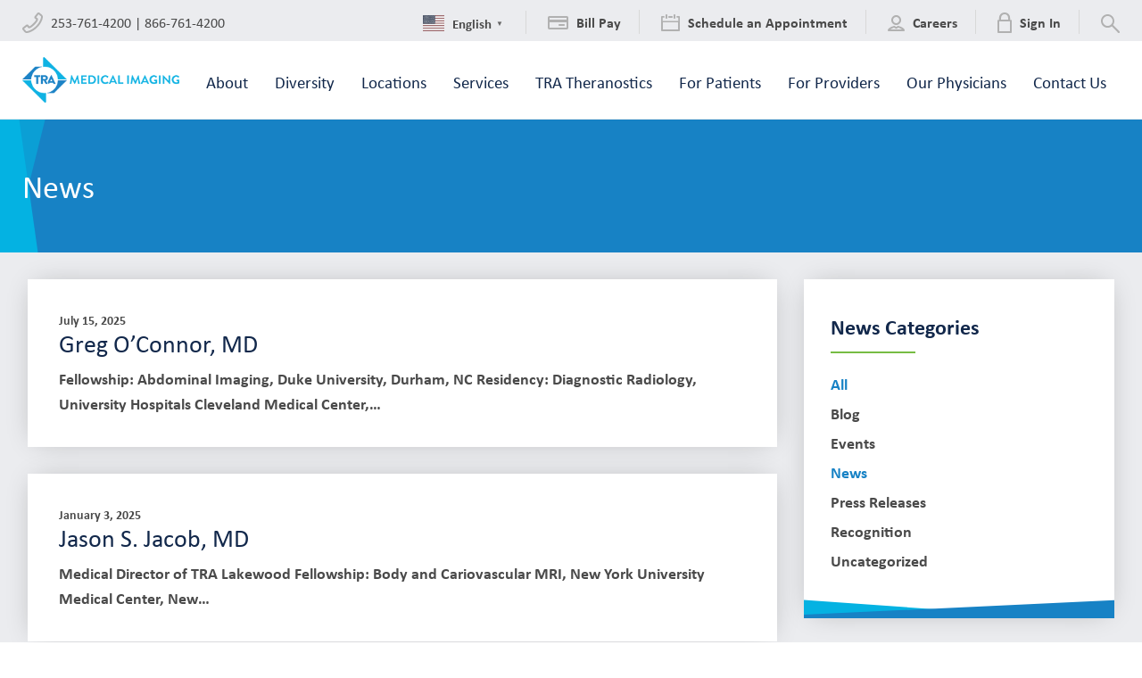

--- FILE ---
content_type: text/css
request_url: https://www.tranow.com/wp-content/themes/tra-medical-imaging/style.css?ver=1738183735510
body_size: 16974
content:
@import url(https://use.typekit.net/unu2hog.css);
/*!
 * Theme Name: TRA Medical Imaging
 * Theme URI: https://grootthe.me
 * Author: SiteCrafting <hello@sitecrafting.com>
 * Author URI: https://www.sitecrafting.com//
 * Description: WordPress codebase for TRA Medical Imaging
 *
 * Copyright 2019 SiteCrafting, Inc.
 */*,:after,:before{margin:0;padding:0;box-sizing:border-box}html{line-height:1.15;-webkit-text-size-adjust:100%}hr{box-sizing:content-box;overflow:visible}pre{font-family:monospace,monospace;font-size:1em}a{background-color:transparent}abbr[title]{border-bottom:none;text-decoration:underline;text-decoration:underline dotted}code,kbd,samp{font-family:monospace,monospace;font-size:1em}small{font-size:80%}sub,sup{font-size:75%;line-height:0;position:relative;vertical-align:baseline}sub{bottom:-.25em}sup{top:-.5em}img{border-style:none}button,input{overflow:visible}button,select{text-transform:none}[type=button],[type=reset],[type=submit],button{-webkit-appearance:button}[type=button]::-moz-focus-inner,[type=reset]::-moz-focus-inner,[type=submit]::-moz-focus-inner,button::-moz-focus-inner{border-style:none;padding:0}[type=button]:-moz-focusring,[type=reset]:-moz-focusring,[type=submit]:-moz-focusring,button:-moz-focusring{outline:1px dotted ButtonText}textarea{overflow:auto}[type=number]::-webkit-inner-spin-button,[type=number]::-webkit-outer-spin-button{height:auto}[type=search]{-webkit-appearance:textfield;outline-offset:-2px}[type=search]::-webkit-search-decoration{-webkit-appearance:none}::-webkit-file-upload-button{-webkit-appearance:button;font:inherit}details{display:block}summary{display:list-item}[hidden],template{display:none}.hide-text{overflow:hidden;white-space:nowrap;text-indent:101%}.visuallyhidden{position:absolute;overflow:hidden;clip:rect(0 0 0 0);height:0;width:0;margin:-1px;padding:0;border:0}.label--sm{font-size:12px;color:#d8d8d8}.label--lg{font-size:14px;letter-spacing:2px;color:#d8d8d8}@media only screen and (max-width:767px){.label--lg{font-size:10px;letter-spacing:1.5px}}.flex-container a:hover,.flex-slider a:hover{outline:none}.flex-control-nav,.flex-direction-nav,.slides,.slides>li{margin:0;padding:0;list-style:none}.flex-pauseplay span{text-transform:capitalize}.flexslider{margin:0;padding:0}.flexslider .slides>li{display:none;-webkit-backface-visibility:hidden}.flexslider .slides img{width:100%;display:block}.flexslider .slides:after{content:"\0020";display:block;clear:both;visibility:hidden;line-height:0;height:0}html[xmlns] .flexslider .slides{display:block}* html .flexslider .slides{height:1%}.no-js .flexslider .slides>li:first-child{display:block}.mfp-bg{z-index:1000001;overflow:hidden;background:#0b0b0b;opacity:.8}.mfp-bg,.mfp-wrap{top:0;left:0;width:100%;height:100%;position:fixed}.mfp-wrap{z-index:1000002;outline:none!important;-webkit-backface-visibility:hidden}.mfp-container{text-align:center;position:absolute;width:100%;height:100%;left:0;top:0;padding:0;box-sizing:border-box}.mfp-container:before{content:"";display:inline-block;height:100%;vertical-align:middle}.mfp-align-top .mfp-container:before{display:none}.mfp-content{position:relative;display:inline-block;vertical-align:middle;margin:0 auto;text-align:left;z-index:1000004}.mfp-ajax-holder .mfp-content,.mfp-inline-holder .mfp-content{width:100%;cursor:auto}.mfp-ajax-cur{cursor:progress}.mfp-zoom-out-cur,.mfp-zoom-out-cur .mfp-image-holder .mfp-close{cursor:-moz-zoom-out;cursor:-webkit-zoom-out;cursor:zoom-out}.mfp-zoom{cursor:pointer;cursor:-webkit-zoom-in;cursor:-moz-zoom-in;cursor:zoom-in}.mfp-auto-cursor .mfp-content{cursor:auto}.mfp-arrow,.mfp-close,.mfp-counter,.mfp-preloader{-webkit-user-select:none;-moz-user-select:none;user-select:none}.mfp-loading.mfp-figure{display:none}.mfp-hide{display:none!important}.mfp-preloader{color:#ccc;position:absolute;top:50%;width:auto;text-align:center;margin-top:-.8em;left:8px;right:8px;z-index:1000003}.mfp-preloader a{color:#ccc}.mfp-preloader a:hover{color:#fff}.mfp-s-error .mfp-content,.mfp-s-ready .mfp-preloader{display:none}button.mfp-arrow,button.mfp-close{overflow:visible;cursor:pointer;background:transparent;border:0;-webkit-appearance:none;display:block;outline:none;padding:0;z-index:1000005;box-shadow:none;touch-action:manipulation}button::-moz-focus-inner{padding:0;border:0}.mfp-close{width:44px;height:44px;line-height:44px;position:absolute;right:0;top:0;text-decoration:none;text-align:center;opacity:.65;padding:0 0 18px 10px;color:#fff;font-style:normal;font-size:28px;font-family:Arial,Baskerville,monospace}.mfp-close:focus,.mfp-close:hover{opacity:1}.mfp-close:active{top:1px}.mfp-close-btn-in .mfp-close{color:#333}.mfp-iframe-holder .mfp-close,.mfp-image-holder .mfp-close{color:#fff;right:-6px;text-align:right;padding-right:6px;width:100%}.mfp-counter{position:absolute;top:0;right:0;color:#ccc;font-size:12px;line-height:18px;white-space:nowrap}.mfp-arrow{position:absolute;opacity:.65;top:50%;margin:-55px 0 0;padding:0;width:90px;height:110px;-webkit-tap-highlight-color:rgba(0,0,0,0)}.mfp-arrow:active{margin-top:-54px}.mfp-arrow:focus,.mfp-arrow:hover{opacity:1}.mfp-arrow:after,.mfp-arrow:before{content:"";display:block;width:0;height:0;position:absolute;left:0;top:0;margin-top:35px;margin-left:35px;border:inset transparent}.mfp-arrow:after{border-top-width:13px;border-bottom-width:13px;top:8px}.mfp-arrow:before{border-top-width:21px;border-bottom-width:21px;opacity:.7}.mfp-arrow-left{left:0}.mfp-arrow-left:after{border-right:17px solid #fff;margin-left:31px}.mfp-arrow-left:before{margin-left:25px;border-right:27px solid #3f3f3f}.mfp-arrow-right{right:0}.mfp-arrow-right:after{border-left:17px solid #fff;margin-left:39px}.mfp-arrow-right:before{border-left:27px solid #3f3f3f}.mfp-iframe-holder{padding-top:40px;padding-bottom:40px}.mfp-iframe-holder .mfp-content{line-height:0;width:100%;max-width:900px}.mfp-iframe-holder .mfp-close{top:-40px}.mfp-iframe-scaler{width:100%;height:0;overflow:hidden;padding-top:56.25%}.mfp-iframe-scaler iframe{position:absolute;display:block;top:0;left:0;width:100%;height:100%;box-shadow:0 0 8px rgba(0,0,0,.6);background:#000}img.mfp-img{width:auto;max-width:100%;height:auto;display:block;box-sizing:border-box;padding:40px 0;margin:0 auto}.mfp-figure,img.mfp-img{line-height:0}.mfp-figure:after{content:"";position:absolute;left:0;top:40px;bottom:40px;display:block;right:0;width:auto;height:auto;z-index:-1;box-shadow:0 0 8px rgba(0,0,0,.6);background:#444}.mfp-figure small{color:#bdbdbd;display:block;font-size:12px;line-height:14px}.mfp-figure figure{margin:0}.mfp-bottom-bar{margin-top:-36px;position:absolute;top:100%;left:0;width:100%;cursor:auto}.mfp-title{text-align:left;line-height:18px;color:#f3f3f3;word-wrap:break-word;padding-right:36px}.mfp-image-holder .mfp-content{max-width:100%}.mfp-gallery .mfp-image-holder .mfp-figure{cursor:pointer}@media screen and (max-height:300px),screen and (max-width:800px) and (orientation:landscape){.mfp-img-mobile .mfp-image-holder{padding-left:0;padding-right:0}.mfp-img-mobile img.mfp-img{padding:0}.mfp-img-mobile .mfp-figure:after{top:0;bottom:0}.mfp-img-mobile .mfp-figure small{display:inline;margin-left:5px}.mfp-img-mobile .mfp-bottom-bar{background:rgba(0,0,0,.6);bottom:0;margin:0;top:auto;padding:3px 5px;position:fixed;box-sizing:border-box}.mfp-img-mobile .mfp-bottom-bar:empty{padding:0}.mfp-img-mobile .mfp-counter{right:5px;top:3px}.mfp-img-mobile .mfp-close{top:0;right:0;width:35px;height:35px;line-height:35px;background:rgba(0,0,0,.6);position:fixed;text-align:center;padding:0}}@media (max-width:900px){.mfp-arrow{-webkit-transform:scale(.75);transform:scale(.75)}.mfp-arrow-left{-webkit-transform-origin:0;transform-origin:0}.mfp-arrow-right{-webkit-transform-origin:100%;transform-origin:100%}.mfp-container{padding-left:6px;padding-right:6px}}.flex-row{display:flex;flex:0 1 auto;flex-direction:row;flex-wrap:wrap;margin-right:-30px;margin-left:-30px}.flex-row>[class*=col-]{padding-right:30px;padding-left:30px}.gutter-lg-none{margin-left:0;margin-right:0}.gutter-lg-none>[class*=col-]{padding-left:0;padding-right:0}.gutter-lg-skinny{margin-left:-15px;margin-right:-15px}.gutter-lg-skinny>[class*=col-]{padding-left:15px;padding-right:15px}.gutter-lg-fat{margin-left:-50px;margin-right:-50px}.gutter-lg-fat>[class*=col-]{padding-left:50px;padding-right:50px}.col-lg,[class*=col-]{flex:0 0 auto}.col-lg{flex-grow:1;flex-basis:0;max-width:100%}.col-flex{display:flex}.gfield{flex-basis:100%;max-width:100%}.col-lg-1{flex-basis:8.333%;max-width:8.333%}.col-lg-2{flex-basis:16.666%;max-width:16.666%}.col-lg-3{flex-basis:25%;max-width:25%}.col-lg-4{flex-basis:33.333333%;max-width:33.333333%}.col-lg-5{flex-basis:41.666%;max-width:41.666%}.col-lg-6{flex-basis:50%;max-width:50%}.col-lg-7{flex-basis:58.333%;max-width:58.333%}.col-lg-8{flex-basis:66.666666%;max-width:66.666666%}.col-lg-9{flex-basis:75%;max-width:75%}.col-lg-10{flex-basis:83.333%;max-width:83.333%}.col-lg-11{flex-basis:91.666%;max-width:91.666%}.col-lg-12{flex-basis:100%;max-width:100%}.col-lg-offset-0{margin-left:0}.col-lg-offset-1{margin-left:8.333%}.col-lg-offset-2{margin-left:16.666%}.col-lg-offset-3{margin-left:25%}.col-lg-offset-4{margin-left:33.333333%}.col-lg-offset-5{margin-left:41.666%}.col-lg-offset-6{margin-left:50%}.col-lg-offset-7{margin-left:58.333%}.col-lg-offset-8{margin-left:66.666666%}.col-lg-offset-9{margin-left:75%}.col-lg-offset-10{margin-left:83.333%}.col-lg-offset-11{margin-left:91.666%}.start-lg{justify-content:flex-start}.center-lg{justify-content:center}.end-lg{justify-content:flex-end}.around-lg{justify-content:space-around}.between-lg{justify-content:space-between}.top-lg{align-items:flex-start}.middle-lg{align-items:center}.bottom-lg{align-items:flex-end}.first-lg{order:-1}.last-lg{order:1}@media only screen and (min-width:820px) and (max-width:1023px){.gutter-mdl-default{margin-left:-30px;margin-right:-30px}.gutter-mdl-default>[class*=col-]{padding-left:30px;padding-right:30px}.gutter-mdl-none{margin-left:0;margin-right:0}.gutter-mdl-none>[class*=col-]{padding-left:0;padding-right:0}.gutter-mdl-skinny{margin-left:-15px;margin-right:-15px}.gutter-mdl-skinny>[class*=col-]{padding-left:15px;padding-right:15px}.gutter-mdl-fat{margin-left:-50px;margin-right:-50px}.gutter-mdl-fat>[class*=col-]{padding-left:50px;padding-right:50px}.col-mdl{flex-grow:1;flex-basis:0;max-width:100%}.col-mdl-1{flex-basis:8.333%;max-width:8.333%}.col-mdl-2{flex-basis:16.666%;max-width:16.666%}.col-mdl-3{flex-basis:25%;max-width:25%}.col-mdl-4{flex-basis:33.333333%;max-width:33.333333%}.col-mdl-5{flex-basis:41.666%;max-width:41.666%}.col-mdl-6{flex-basis:50%;max-width:50%}.col-mdl-7{flex-basis:58.333%;max-width:58.333%}.col-mdl-8{flex-basis:66.666666%;max-width:66.666666%}.col-mdl-9{flex-basis:75%;max-width:75%}.col-mdl-10{flex-basis:83.333%;max-width:83.333%}.col-mdl-11{flex-basis:91.666%;max-width:91.666%}.col-mdl-12{flex-basis:100%;max-width:100%}.col-mdl-offset-0{margin-left:0}.col-mdl-offset-1{margin-left:8.333%}.col-mdl-offset-2{margin-left:16.666%}.col-mdl-offset-3{margin-left:25%}.col-mdl-offset-4{margin-left:33.333333%}.col-mdl-offset-5{margin-left:41.666}.col-mdl-offset-6{margin-left:50%}.col-mdl-offset-7{margin-left:58.333%}.col-mdl-offset-8{margin-left:66.666666%}.col-mdl-offset-9{margin-left:75%}.col-mdl-offset-10{margin-left:83.333%}.col-mdl-offset-11{margin-left:91.666%}.start-mdl{justify-content:flex-start}.center-mdl{justify-content:center}.end-mdl{justify-content:flex-end}.around-mdl{justify-content:space-around}.between-mdl{justify-content:space-between}.top-mdl{align-items:flex-start}.middle-mdl{align-items:center}.bottom-mdl{align-items:flex-end}.first-mdl{order:-1}.last-mdl{order:1}}@media only screen and (min-width:768px) and (max-width:819px){.gutter-md-default{margin-left:-30px;margin-right:-30px}.gutter-md-default>[class*=col-]{padding-left:30px;padding-right:30px}.gutter-md-none{margin-left:0;margin-right:0}.gutter-md-none>[class*=col-]{padding-left:0;padding-right:0}.gutter-md-skinny{margin-left:-15px;margin-right:-15px}.gutter-md-skinny>[class*=col-]{padding-left:15px;padding-right:15px}.gutter-md-fat{margin-left:-50px;margin-right:-50px}.gutter-md-fat>[class*=col-]{padding-left:50px;padding-right:50px}.col-md{flex-grow:1;flex-basis:0;max-width:100%}.col-md-1{flex-basis:8.333%;max-width:8.333%}.col-md-2{flex-basis:16.666%;max-width:16.666%}.col-md-3{flex-basis:25%;max-width:25%}.col-md-4{flex-basis:33.333333%;max-width:33.333333%}.col-md-5{flex-basis:41.666%;max-width:41.666%}.col-md-6{flex-basis:50%;max-width:50%}.col-md-7{flex-basis:58.333%;max-width:58.333%}.col-md-8{flex-basis:66.666666%;max-width:66.666666%}.col-md-9{flex-basis:75%;max-width:75%}.col-md-10{flex-basis:83.333%;max-width:83.333%}.col-md-11{flex-basis:91.666%;max-width:91.666%}.col-md-12{flex-basis:100%;max-width:100%}.col-md-offset-0{margin-left:0}.col-md-offset-1{margin-left:8.333%}.col-md-offset-2{margin-left:16.666%}.col-md-offset-3{margin-left:25%}.col-md-offset-4{margin-left:33.333333%}.col-md-offset-5{margin-left:41.666}.col-md-offset-6{margin-left:50%}.col-md-offset-7{margin-left:58.333%}.col-md-offset-8{margin-left:66.666666%}.col-md-offset-9{margin-left:75%}.col-md-offset-10{margin-left:83.333%}.col-md-offset-11{margin-left:91.666%}.start-md{justify-content:flex-start}.center-md{justify-content:center}.end-md{justify-content:flex-end}.around-md{justify-content:space-around}.between-md{justify-content:space-between}.top-md{align-items:flex-start}.middle-md{align-items:center}.bottom-md{align-items:flex-end}.first-md{order:-1}.last-md{order:1}}@media only screen and (min-width:530px) and (max-width:767px){.gutter-sm-default{margin-left:-30px;margin-right:-30px}.gutter-sm-default>[class*=col-]{padding-left:30px;padding-right:30px}.gutter-sm-none{margin-left:0;margin-right:0}.gutter-sm-none>[class*=col-]{padding-left:0;padding-right:0}.gutter-sm-skinny{margin-left:-15px;margin-right:-15px}.gutter-sm-skinny>[class*=col-]{padding-left:15px;padding-right:15px}.gutter-sm-fat{margin-left:-50px;margin-right:-50px}.gutter-sm-fat>[class*=col-]{padding-left:50px;padding-right:50px}.col-sm{flex-grow:1;flex-basis:0;max-width:100%}.col-sm-1{flex-basis:8.333%;max-width:8.333%}.col-sm-2{flex-basis:16.666%;max-width:16.666%}.col-sm-3{flex-basis:25%;max-width:25%}.col-sm-4{flex-basis:33.333333%;max-width:33.333333%}.col-sm-5{flex-basis:41.666%;max-width:41.666%}.col-sm-6{flex-basis:50%;max-width:50%}.col-sm-7{flex-basis:58.333%;max-width:58.333%}.col-sm-8{flex-basis:66.666666%;max-width:66.666666%}.col-sm-9{flex-basis:75%;max-width:75%}.col-sm-10{flex-basis:83.333%;max-width:83.333%}.col-sm-11{flex-basis:91.666%;max-width:91.666%}.col-sm-12{flex-basis:100%;max-width:100%}.col-sm-offset-0{margin-left:0}.col-sm-offset-1{margin-left:8.333%}.col-sm-offset-2{margin-left:16.666%}.col-sm-offset-3{margin-left:25%}.col-sm-offset-4{margin-left:33.333333%}.col-sm-offset-5{margin-left:41.666%}.col-sm-offset-6{margin-left:50%}.col-sm-offset-7{margin-left:58.333%}.col-sm-offset-8{margin-left:66.666666%}.col-sm-offset-9{margin-left:75%}.col-sm-offset-10{margin-left:83.333%}.col-sm-offset-11{margin-left:91.666%}.start-sm{justify-content:flex-start}.center-sm{justify-content:center}.end-sm{justify-content:flex-end}.around-sm{justify-content:space-around}.between-sm{justify-content:space-between}.top-sm{align-items:flex-start}.middle-sm{align-items:center}.bottom-sm{align-items:flex-end}.first-sm{order:-1}.last-sm{order:1}}@media only screen and (max-width:529px){.gutter-xs-default{margin-left:-30px;margin-right:-30px}.gutter-xs-default>[class*=col-]{padding-left:30px;padding-right:30px}.gutter-xs-none{margin-left:0;margin-right:0}.gutter-xs-none>[class*=col-]{padding-left:0;padding-right:0}.gutter-xs-skinny{margin-left:-15px;margin-right:-15px}.gutter-xs-skinny>[class*=col-]{padding-left:15px;padding-right:15px}.gutter-xs-fat{margin-left:-50px;margin-right:-50px}.gutter-xs-fat>[class*=col-]{padding-left:50px;padding-right:50px}.col-xs{flex-grow:1;flex-basis:0;max-width:100%}.col-xs-1{flex-basis:8.333%;max-width:8.333%}.col-xs-2{flex-basis:16.666%;max-width:16.666%}.col-xs-3{flex-basis:25%;max-width:25%}.col-xs-4{flex-basis:33.333333%;max-width:33.333333%}.col-xs-5{flex-basis:41.666%;max-width:41.666%}.col-xs-6{flex-basis:50%;max-width:50%}.col-xs-7{flex-basis:58.333%;max-width:58.333%}.col-xs-8{flex-basis:66.666666%;max-width:66.666666%}.col-xs-9{flex-basis:75%;max-width:75%}.col-xs-10{flex-basis:83.333%;max-width:83.333%}.col-xs-11{flex-basis:91.666%;max-width:91.666%}.col-xs-12{flex-basis:100%;max-width:100%}.col-xs-offset-0{margin-left:0}.col-xs-offset-1{margin-left:8.333%}.col-xs-offset-2{margin-left:16.666%}.col-xs-offset-3{margin-left:25%}.col-xs-offset-4{margin-left:33.333333%}.col-xs-offset-5{margin-left:41.666%}.col-xs-offset-6{margin-left:50%}.col-xs-offset-7{margin-left:58.333%}.col-xs-offset-8{margin-left:66.666666%}.col-xs-offset-9{margin-left:75%}.col-xs-offset-10{margin-left:83.333%}.col-xs-offset-11{margin-left:91.666%}.start-xs{justify-content:flex-start}.center-xs{justify-content:center}.end-xs{justify-content:flex-end}.around-xs{justify-content:space-around}.between-xs{justify-content:space-between}.top-xs{align-items:flex-start}.middle-xs{align-items:center}.bottom-xs{align-items:flex-end}.first-xs{order:-1}.last-xs{order:1}}.container{margin:0 auto;max-width:1285px}.mx700{max-width:700px}.mx860{max-width:860px}.mxfull{max-width:100%}.has-background-white{background-color:#fff}.outer-gutter{padding-left:25px;padding-right:25px}@media only screen and (min-width:768px) and (max-width:1023px){.outer-gutter{padding-left:20px;padding-right:20px}}@media only screen and (max-width:767px){.outer-gutter{padding-left:10px;padding-right:10px}}.outer-gutter-right{padding-right:25px}@media only screen and (min-width:768px) and (max-width:1023px){.outer-gutter-right{padding-right:20px}}@media only screen and (max-width:767px){.outer-gutter-right{padding-right:10px}}.pattern{margin-top:60px;margin-bottom:60px}.flex-patterns .pattern{margin:0 auto}.flex-patterns .pattern+.pattern{margin-top:20px}.pattern--contain-patterns{margin:0;padding-top:80px;padding-bottom:80px}.pattern--home-columns{margin-top:100px;margin-bottom:100px}@media only screen and (max-width:767px),only screen and (min-width:768px) and (max-width:1023px){.pattern--home-columns{margin-top:60px;margin-bottom:60px}.pattern--home-columns [class*=col-]:last-child{padding-top:60px}}.pattern__headline{margin-top:0;margin-bottom:50px;text-align:center}.site-wrapper{position:relative;overflow:hidden;height:100%;max-width:100%;margin:0 auto;background:#ebecef}@media only screen and (max-width:767px),only screen and (min-width:768px) and (max-width:1023px){.site-pusher{position:relative;height:100%;left:0;transition:transform .5s ease}.site-pusher:after{content:"";z-index:1000;position:absolute;top:0;right:0;width:0;height:0;background:rgba(0,0,0,.5);opacity:0;transition:opacity .5s,width .1s .5s,height .1s .5s}.menu-open .site-pusher{transform:translate3d(-250px,0,0)}.menu-open .site-pusher:after{width:100%;height:100%;opacity:1;transition:opacity .5s}}main.site-main{position:relative;display:block}header.site-header{margin-top:46px;padding-left:25px;padding-right:25px;width:100%;height:88px;border-bottom:1px solid #ebecef;display:flex;align-items:center;justify-content:space-between;background:#fff}@media only screen and (min-width:768px) and (max-width:1023px){header.site-header{padding-left:20px;padding-right:20px}}@media only screen and (max-width:767px){header.site-header{padding-left:10px;padding-right:10px}}header.site-header .logo{display:block}header.site-header .logo img{display:block;min-width:150px}header.site-header .logo:hover{text-decoration:none}@media only screen and (max-width:767px),only screen and (min-width:768px) and (max-width:1023px){header.site-header{height:56px;margin-top:0}header.site-header .logo img{max-height:45px;min-width:auto}}.menu-btn{display:none;z-index:999999;cursor:pointer;letter-spacing:10px}@media only screen and (max-width:767px),only screen and (min-width:768px) and (max-width:1023px){.menu-btn{display:block}}.menu-btn .toggle{display:inline-block;vertical-align:middle;position:relative;width:34px;height:20px}.menu-btn .toggle>span{display:block;width:100%;height:2px;position:absolute;left:0;opacity:1;background:#1782c5;transition:all .25s ease}.template-theme--grays .menu-btn .toggle>span{background:#04b2e2}.menu-btn .toggle>span:first-child{top:0}.menu-btn .toggle>span:nth-child(2),.menu-btn .toggle>span:nth-child(3){top:9px}.menu-btn .toggle>span:nth-child(4){top:18px}.menu-btn>span{display:inline-block;vertical-align:middle;color:#4a4a4a;font:700 14px/1 calibri,arial,sans-serif;text-transform:uppercase;letter-spacing:.78px;text-rendering:optimizelegibility;-webkit-font-smoothing:antialiased;-moz-osx-font-smoothing:grayscale}.menu-btn.active .toggle>span:first-child{top:9px;width:0;left:50%}.menu-btn.active .toggle>span:nth-child(2){transform:rotate(45deg)}.menu-btn.active .toggle>span:nth-child(3){transform:rotate(-45deg)}.menu-btn.active .toggle>span:nth-child(4){top:9px;width:0;left:50%}.menu-btn:hover{text-decoration:none}.utility-nav{padding-left:25px;padding-right:25px;position:absolute;top:0;left:0;width:100%;height:46px;background:#ebecef;display:flex;justify-content:space-between;align-items:center}@media only screen and (min-width:768px) and (max-width:1023px){.utility-nav{padding-left:20px;padding-right:20px}}@media only screen and (max-width:767px){.utility-nav{padding-left:10px;padding-right:10px}}@media only screen and (max-width:767px),only screen and (min-width:768px) and (max-width:1023px){.utility-nav{position:relative;top:auto;left:auto;height:auto;display:block;padding:0}}.utlity-nav__items>a,.utlity-nav__items>div,.utlity-nav__items>span{padding:0 20px;display:inline-block;vertical-align:middle;color:#4a4a4a;font-size:16px;letter-spacing:5px;border-right:1px solid #d8d8d8}.utlity-nav__items>a:hover,.utlity-nav__items>div:hover,.utlity-nav__items>span:hover{text-decoration:none}.utlity-nav__items>a:first-child,.utlity-nav__items>div:first-child,.utlity-nav__items>span:first-child{padding-left:0}.utlity-nav__items>a:last-child,.utlity-nav__items>div:last-child,.utlity-nav__items>span:last-child{padding-right:0;border-right:0}.utlity-nav__items>a span,.utlity-nav__items>a svg,.utlity-nav__items>div span,.utlity-nav__items>div svg,.utlity-nav__items>span span,.utlity-nav__items>span svg{display:inline-block;vertical-align:middle;letter-spacing:normal}@media only screen and (max-width:767px),only screen and (min-width:768px) and (max-width:1023px){.utlity-nav__items>a,.utlity-nav__items>div,.utlity-nav__items>span{display:block;padding:8px 15px;border-right:0;border-bottom:1px solid #d8d8d8}.utlity-nav__items>a:first-child,.utlity-nav__items>div:first-child,.utlity-nav__items>span:first-child{padding-left:15px}.utlity-nav__items>a:last-child,.utlity-nav__items>div:last-child,.utlity-nav__items>span:last-child{padding-right:15px}.utlity-nav__items>a.site-search-btn,.utlity-nav__items>div.site-search-btn,.utlity-nav__items>span.site-search-btn{height:47px;position:absolute;top:0;right:0;border:0;border-left:1px solid #d8d8d8}}nav.main-nav{align-self:flex-end;z-index:1050;padding-left:15px}nav.main-nav ul.menu{list-style-type:none;margin:0;padding:0;display:flex;align-items:flex-end;justify-content:flex-end}nav.main-nav ul.menu li{position:relative;margin:0;padding-bottom:15px}nav.main-nav ul.menu li a{display:block;padding:15px;font:400 19px/1.2 calibri,arial,sans-serif;color:#12284b;white-space:nowrap}nav.main-nav ul.menu li a:hover{text-decoration:none}@media only screen and (min-width:1024px) and (max-width:1249px){nav.main-nav ul.menu li a{padding:10px;font-size:18px}}@media only screen and (min-width:1024px){nav.main-nav ul.menu li a>span{position:relative}nav.main-nav ul.menu li a>span:after{content:"";display:block;position:absolute;top:100%;left:50%;margin-top:4px;transform:translateX(-50%);width:0;height:2px;background:#1782c5;transition:width .25s ease}}nav.main-nav ul.menu li ul{list-style-type:none;position:absolute;left:-9999em;width:270px;margin:15px 0 0;padding:10px 20px;background:#fff;border-top:1px solid #ebecef;opacity:0;transition:opacity .25s ease;z-index:1060}nav.main-nav ul.menu li ul li{display:block;padding:0}nav.main-nav ul.menu li ul li a{padding:10px 0;color:#12284b;font-size:18px;border-bottom:2px solid #ebecef;white-space:normal}nav.main-nav ul.menu li ul li a:hover{color:#1782c5}nav.main-nav ul.menu li ul li:last-child a{border-bottom:0}nav.main-nav ul.menu li ul ul{display:none}nav.main-nav ul.menu li ul.tab-show{left:50%;transform:translateX(-50%);opacity:1}nav.main-nav ul.menu li.current-menu-ancestor>a,nav.main-nav ul.menu li.current-menu-item>a{color:#1782c5}nav.main-nav ul.menu li.current-menu-ancestor>a span:after,nav.main-nav ul.menu li.current-menu-item>a span:after{width:100%}nav.main-nav ul.menu li:hover>a{color:#1782c5}nav.main-nav ul.menu li:hover>a span:after{width:100%}nav.main-nav ul.menu li:hover>ul{left:50%;transform:translateX(-50%);opacity:1}nav.main-nav ul.menu li:last-child>ul:before{left:auto;right:15px}nav.main-nav ul.menu li:last-child:hover>ul,nav.main-nav ul.menu li:last-child>ul.tab-show{left:auto;transform:none;right:0}.template-theme--grays nav.main-nav ul.menu li a{color:#000}@media only screen and (min-width:1024px){.template-theme--grays nav.main-nav ul.menu li a>span{position:relative}.template-theme--grays nav.main-nav ul.menu li a>span:after{background-color:#04b2e2}}.template-theme--grays nav.main-nav ul.menu li.current-menu-ancestor>a,.template-theme--grays nav.main-nav ul.menu li.current-menu-item>a,.template-theme--grays nav.main-nav ul.menu li:hover>a{color:#04b2e2}.template-theme--grays nav.main-nav ul.menu li ul li a{color:#000}.template-theme--grays nav.main-nav ul.menu li ul li a:hover{color:#04b2e2}@media only screen and (max-width:767px),only screen and (min-width:768px) and (max-width:1023px){nav.main-nav{display:none;position:absolute;width:100%;height:auto;top:56px;left:0;right:0;padding:0;margin:0;background:#fff}nav.main-nav ul.menu{display:block}nav.main-nav ul.menu li{display:block;margin:0;padding:0;border-bottom:1px solid #d8d8d8}nav.main-nav ul.menu li a{position:relative;z-index:1050;padding:15px;color:#4a4a4a;white-space:normal}nav.main-nav ul.menu li a span:after{display:none}nav.main-nav ul.menu li:hover>a{color:#1782c5}nav.main-nav ul.menu li.menu-item-has-children>a{margin-right:40px}nav.main-nav ul.menu li.menu-item-has-children>a span.dropper{display:block;position:absolute;top:0;right:-40px;width:40px;height:100%;cursor:pointer}nav.main-nav ul.menu li.menu-item-has-children>a span.dropper:after,nav.main-nav ul.menu li.menu-item-has-children>a span.dropper:before{content:"";display:block;position:absolute;top:26px;left:0;width:22px;height:2px;border-radius:1.5px;background:#1782c5}.template-theme--grays nav.main-nav ul.menu li.menu-item-has-children>a span.dropper:after,.template-theme--grays nav.main-nav ul.menu li.menu-item-has-children>a span.dropper:before{background:#04b2e2}nav.main-nav ul.menu li.menu-item-has-children>a span.dropper:after{transform:rotate(-90deg);transition:all .25s ease}nav.main-nav ul.menu li.menu-item-has-children.toggle>a>span.dropper:after{opacity:0;transform:rotate(0deg)}nav.main-nav ul.menu li ul{position:relative;left:auto;width:100%;opacity:1;display:none;border-top:2px solid #1782c5;border-bottom:2px solid #1782c5;padding:0;margin:0 0 -1px;background:none}.template-theme--grays nav.main-nav ul.menu li ul{border-top-color:#04b2e2;border-bottom-color:#04b2e2}nav.main-nav ul.menu li ul:before{display:none}nav.main-nav ul.menu li ul li{padding:0;border:0}nav.main-nav ul.menu li ul li a{border:0;padding:10px 15px}nav.main-nav ul.menu li ul li a:hover{color:#1782c5}nav.main-nav ul.menu li ul li.menu-item-has-children>a span.dropper:after,nav.main-nav ul.menu li ul li.menu-item-has-children>a span.dropper:before{top:19px}nav.main-nav ul.menu li ul li ul{padding:0;margin:5px 0 8px 25px;border:0}nav.main-nav ul.menu li ul li ul li a{padding:8px 0 8px 10px;font-size:16px;text-transform:none}nav.main-nav ul.menu li ul li ul li:first-child a{padding-top:0}nav.main-nav ul.menu li ul li ul li:last-child a{padding-bottom:0}}ul.side-nav{list-style-type:none;margin:0;padding:20px 30px;width:100%;background:#fff}@media only screen and (min-width:768px) and (max-width:1023px){ul.side-nav{padding:20px}}ul.side-nav li{margin:0}ul.side-nav li a{display:block;padding:10px 0;font-size:20px;line-height:1.2;color:#12284b;font-weight:700;border-bottom:2px solid #d8d8d8}@media only screen and (min-width:768px) and (max-width:1023px){ul.side-nav li a{font-size:18px}}.template-theme--grays ul.side-nav li a{color:#000}ul.side-nav li.current-menu-ancestor>a,ul.side-nav li.current-menu-item>a,ul.side-nav li:hover>a{color:#1782c5;text-decoration:none;border-bottom-color:#1782c5}.template-theme--grays ul.side-nav li.current-menu-ancestor>a,.template-theme--grays ul.side-nav li.current-menu-item>a,.template-theme--grays ul.side-nav li:hover>a{color:#04b2e2;border-bottom-color:#04b2e2}ul.side-nav li.partner-item{margin-top:50px}ul.side-nav li.partner-item:before{content:"Partner Locations";display:block;font-size:24px;font-weight:700;border-bottom:2px solid #d8d8d8}ul.side-nav li ul{list-style-type:none;margin:0;border-bottom:2px solid #1782c5;padding:10px 0 10px 20px}.template-theme--grays ul.side-nav li ul{border-bottom-color:#04b2e2}ul.side-nav li ul li a{padding:3px 0;border:0;font-weight:400}ul.side-nav li ul li.current-menu-ancestor>a,ul.side-nav li ul li.current-menu-item>a,ul.side-nav li ul li:hover>a{background:none;color:#1782c5}.template-theme--grays ul.side-nav li ul li.current-menu-ancestor>a,.template-theme--grays ul.side-nav li ul li.current-menu-item>a,.template-theme--grays ul.side-nav li ul li:hover>a{color:#04b2e2}footer.site-footer{padding:80px 25px;color:#fff;font-size:16px;line-height:1.3;background:#12284b}@media only screen and (min-width:768px) and (max-width:1023px){footer.site-footer{padding-left:20px;padding-right:20px}}@media only screen and (max-width:767px){footer.site-footer{padding-left:10px;padding-right:10px}}.template-theme--grays footer.site-footer{background:#383838}footer.site-footer a{color:#fff;text-decoration:none}footer.site-footer a:hover{color:#04b2e2}footer.site-footer .logo{display:block;margin:0 0 40px}footer.site-footer .flex-row+.copy{display:none}@media only screen and (max-width:767px),only screen and (min-width:768px) and (max-width:819px){footer.site-footer .flex-row .copy{display:none}footer.site-footer .flex-row+.copy{display:block}}footer.site-footer .headline{margin:0 0 15px;color:#fff}footer.site-footer .headline:after{content:"";display:block;width:95px;margin:15px 0;height:2px;background:#fff;opacity:.12}footer.site-footer .phone{margin:35px 0;font-size:24px;font-weight:700}footer.site-footer .site-footer__links{list-style-type:none;padding:0;margin:0 0 30px}footer.site-footer .site-footer__links li{margin:12px 0}footer.site-footer .site-footer__social{letter-spacing:10px;line-height:45px}footer.site-footer .site-footer__social a{position:relative;display:inline-block;width:38px;height:38px;border-radius:50%;background:#04b2e2}footer.site-footer .site-footer__social a svg{position:absolute;top:50%;left:50%;transform:translate(-50%,-50%)}footer.site-footer .site-footer__social a:hover{background:#049ec9}footer.site-footer .site-footer__logos{margin:40px 0;letter-spacing:15px}footer.site-footer .site-footer__logos img{display:inline-block}.pattern-column-layout{position:relative;margin-top:30px;margin-bottom:30px}.pattern-column-layout.pattern-column-layout--fullscreen{margin:0}.pattern-column-layout>.container>.flex-row{margin-left:-15px;margin-right:-15px}.pattern-column-layout>.container>.flex-row>[class*=col-]{padding-left:15px;padding-right:15px}.pattern-column-layout .col-side-nav{flex-basis:31%;max-width:31%}.pattern-column-layout .col-main-content{flex-basis:69%;max-width:69%}.pattern-column-layout .col-main-content.full-width{flex:1 1 890px;max-width:890px}.pattern-column-layout .col-side-bar{flex-basis:30%;max-width:30%}@media only screen and (max-width:767px),only screen and (min-width:768px) and (max-width:1023px){.pattern-column-layout .col-side-nav{display:none}.pattern-column-layout .col-main-content,.pattern-column-layout .col-main-content.full-width,.pattern-column-layout .col-side-bar{flex-basis:100%;max-width:100%}}@media only screen and (min-width:820px) and (max-width:1023px){.pattern-column-layout.pattern-column-layout--physicians .col-main-content{flex-basis:60%;max-width:60%}.pattern-column-layout.pattern-column-layout--physicians .col-side-bar{flex-basis:40%;max-width:40%}}.pattern-column-layout.pattern-column-layout--locations .col-side-nav{position:relative;padding-bottom:5%;background:#fff}@media only screen and (min-width:768px) and (max-width:1023px){.pattern-column-layout.pattern-column-layout--locations .col-side-nav{display:block;flex-basis:30%;max-width:30%}.pattern-column-layout.pattern-column-layout--locations .col-main-content{flex-basis:70%;max-width:70%}}@media only screen and (max-width:767px),only screen and (min-width:768px) and (max-width:1023px){.pattern-column-layout.pattern-column-layout--location-details .col-side-bar{order:-1}}.search-popup{position:relative;margin:0;padding:45px 25px 50px;width:100%;min-height:100vh;background:#fff}@media only screen and (min-width:768px) and (max-width:1023px){.search-popup{padding-left:20px;padding-right:20px}}@media only screen and (max-width:767px){.search-popup{padding-left:10px;padding-right:10px}}.search-popup .container{position:relative}.search-popup button.mfp-close{display:none}.search-popup .close-search{display:block;position:absolute;top:0;right:0;color:#12284b;font:700 18px/27px calibri,arial,sans-serif;letter-spacing:13px;text-decoration:none;cursor:pointer}.search-popup .close-search span,.search-popup .close-search svg{display:inline-block;vertical-align:middle;letter-spacing:normal}.search-popup .close-search:hover{text-decoration:none}@media only screen and (max-width:767px){.search-popup{padding-top:10px}}.search-form{padding-top:100px;padding-bottom:100px;max-width:800px;margin:0 auto}.search-form .search-form__title{margin:0 0 40px;text-align:center}.search-form .search-form__title:after{margin:20px auto}.search-form .search-form__fields{display:flex}.search-form .search-form__fields input[type=text]{margin:0;height:auto;flex:1 0 78%;border:2px solid #1782c5;border-right:0;padding:20px 30px;font:400 24px/30px calibri,arial,sans-serif;background:#fff}.search-form .search-form__fields button.btn{flex:1 0 22%;min-width:0;margin:0}.search-form .search-form__fields button.btn:hover:before{left:-14px}@media only screen and (max-width:767px){.search-form .search-form__fields input[type=text]{flex:1 1 auto;padding:10px 15px;font-size:16px}.search-form .search-form__fields button.btn{flex:0 0 95px;padding:10px;font-size:12px}}.mfp-fade.mfp-bg{opacity:0;-webkit-transition:all .15s ease-out;-moz-transition:all .15s ease-out;transition:all .15s ease-out}.mfp-fade.mfp-bg.mfp-ready{opacity:.65}.mfp-fade.mfp-bg.mfp-removing{opacity:0}.mfp-fade.mfp-wrap .mfp-content{opacity:0;-webkit-transition:all .15s ease-out;-moz-transition:all .15s ease-out;transition:all .15s ease-out}.mfp-fade.mfp-wrap.mfp-ready .mfp-content{opacity:1}.mfp-fade.mfp-wrap.mfp-removing .mfp-content{opacity:0}.signin-popup{display:block;margin:10vw auto;max-width:575px;background:#fff;box-shadow:0 0 30px rgba(0,0,0,.46)}.signin-popup button.mfp-close{display:none}.signin-popup__header{position:relative;background:#1782c5;overflow:hidden;display:flex;justify-content:space-between;align-items:center;padding:15px 15px 15px 8%}.signin-popup__header .shape{position:absolute;top:0;left:0;width:2.5%;height:100%}.signin-popup__header .shape:after,.signin-popup__header .shape:before{content:"";display:block;position:absolute;top:0;right:0;width:200%;height:100%;background:#04b2e2;transform:skewX(8deg)}.signin-popup__header .shape:before{transform:skewX(-14deg);opacity:.6}.signin-popup__header .title{margin:0;color:#fff}.signin-popup__header .close-popup svg{display:block;width:20px;height:20px}.signin-popup__header .close-popup svg path{stroke:#fff}.template-theme--grays .signin-popup__header{background:#4a4a4a}.template-theme--grays .signin-popup__header .title{color:#fff}.template-theme--grays .signin-popup__header .shape:after,.template-theme--grays .signin-popup__header .shape:before{background:#95a3ae}.signin-popup__body{position:relative;padding:40px 50px 70px}@media only screen and (max-width:529px){.signin-popup__body{padding:30px 20px 50px}}body{background:#fff;font:normal 18px/1.6 calibri,arial,sans-serif;color:#4a4a4a}@media only screen and (max-width:767px){body{font-size:16px}}.h1,.h2,.h3,.h4,.h5,.h6,h1,h2,h3,h4,h5,h6{line-height:1.1;font-family:calibri,arial,sans-serif;font-weight:400;color:#12284b}.template-theme--grays .h1,.template-theme--grays .h2,.template-theme--grays .h3,.template-theme--grays .h4,.template-theme--grays .h5,.template-theme--grays .h6,.template-theme--grays h1,.template-theme--grays h2,.template-theme--grays h3,.template-theme--grays h4,.template-theme--grays h5,.template-theme--grays h6{color:#000}.h1,h1{margin:0 0 30px}.h2,.h3,h2,h3{margin:20px 0}.h4,.h5,.h6,h4,h5,h6{margin:10px 0}.h1,h1{font-size:48px}.h2,h2{font-size:36px}.h3,h3{font-size:28px}.h4,h4{font-size:24px}.h5,h5{font-size:20px}.h6,h6{font-size:18px;line-height:1.6}.headline-border{margin-bottom:30px}.headline-border:after{content:"";margin:15px 0 0;display:block;width:100%;max-width:95px;height:2px;background:#76bc43}.template-theme--grays .headline-border:after{background-color:#04b2e2}.small-label{font-size:14px}.bold-it{font-weight:700}.white-box{position:relative;margin-bottom:30px;padding:40px 30px;background:#fff;box-shadow:0 0 30px -10px rgba(0,0,0,.3)}@media only screen and (max-width:767px){.white-box{padding:25px 15px}}.white-box.white-box--wrapper{position:relative;margin:0;padding:0 0 15%}.link-list{list-style-type:none;padding:0;margin:30px 0}.link-list li{margin:0;border-bottom:2px solid #ebecef}.link-list li>a{display:inline-block;padding:8px 0;color:#000;font-size:20px;font-weight:600}.link-list li>a:hover{color:#1782c5;text-decoration:none}.template-theme--grays .link-list li>a:hover{color:#04b2e2}.link-list li:first-child>a{padding-top:0}.desktop-show,.desktop-show-block,.mobile-show,.mobile-show-block,.tablet-lg-show,.tablet-lg-show-block,.tablet-sm-show,.tablet-sm-show-block{display:none}@media only screen and (min-width:1024px){.desktop-show{display:inline-block}.desktop-show-block{display:block}}@media only screen and (min-width:820px) and (max-width:1023px){.tablet-lg-show{display:inline-block}.tablet-lg-show-block{display:block}}@media only screen and (min-width:768px) and (max-width:819px){.tablet-sm-show{display:inline-block}.tablet-sm-show-block{display:block}}@media only screen and (max-width:767px){.mobile-show{display:inline-block}.mobile-show-block{display:block}}@media only screen and (max-width:767px){.h1,h1{font-size:36px}.h2,h2{font-size:28px}.h3,h3{font-size:24px}.h4,h4{font-size:20px}.h5,h5{font-size:18px}.h6,h6{font-size:16px}}a{color:#1782c5;font-weight:700;text-decoration:none;transition:all .25s ease}a:hover{text-decoration:underline}a img{border:0}.template-theme--grays .rtecontent a{color:#04b2e2}img{max-width:100%;height:auto!important}p{margin:20px 0}ol,ul{margin:20px}ol li,ul li{margin:5px 0}ol li:first-child,ul li:first-child{margin-top:0}ol li:last-child,ul li:last-child{margin-bottom:0}ol li>ol,ol li>ul,ul li>ol,ul li>ul{margin:5px 0 10px 25px}dd{margin:20px}hr{border:0;border-bottom:1px solid #f3f3f3;height:0;margin:30px 0;padding:0;width:100%}code{display:inline-block;padding:2px 5px;background:#f3f3f3;color:#000}blockquote,pre{padding:30px;background:#f3f3f3;overflow:scroll}address{font-style:normal}b,strong{font-weight:700}embed,iframe,object{max-width:100%}.clearfix:after,.clearfix:before,.rtecontent:after,.rtecontent:before{content:" ";display:table}.clearfix:after,.rtecontent:after{clear:both}.hidden,.hide,.no-display{display:none!important}.hidden{visibility:hidden!important}::selection{background-color:#1782c5}.alignleft{display:block;float:left;margin-right:30px}.alignright{display:block;float:right;margin-left:30px}.aligncenter{clear:both;display:block;margin:20px auto}.wp-caption{max-width:100%}.wp-caption img[class*=wp-image-]{display:block;margin-left:auto;margin-right:auto}.wp-caption-text{margin:5px 0 0;text-align:center;font-size:14px}.gallery{margin-top:20px;display:flex;flex:0 1 auto;flex-direction:row;flex-wrap:wrap;margin-right:-20px;margin-left:-20px}.gallery br{display:none!important}.gallery.gallery-columns-5,.gallery.gallery-columns-6,.gallery.gallery-columns-7,.gallery.gallery-columns-8,.gallery.gallery-columns-9{margin-right:-10px;margin-left:-10px}@media only screen and (max-width:767px),only screen and (min-width:768px) and (max-width:1023px){.gallery{margin-right:-10px;margin-left:-10px}}.gallery-item{display:inline-block;text-align:center;vertical-align:top;width:100%;padding-left:20px;padding-right:20px;padding-bottom:40px}.gallery-item img{display:block;width:100%!important;height:auto!important}@media only screen and (max-width:767px),only screen and (min-width:768px) and (max-width:1023px){.gallery-item{padding-left:10px;padding-right:10px;padding-bottom:20px}}.gallery-columns-5 .gallery-item,.gallery-columns-6 .gallery-item,.gallery-columns-7 .gallery-item,.gallery-columns-8 .gallery-item,.gallery-columns-9 .gallery-item{padding-left:10px;padding-right:10px;padding-bottom:20px}.gallery-columns-2 .gallery-item{flex:0 0 50%;max-width:50%}.gallery-columns-3 .gallery-item{flex:0 0 33.33%;max-width:33.33%}@media only screen and (max-width:767px){.gallery-columns-3 .gallery-item{flex-basis:50%;max-width:50%}}.gallery-columns-4 .gallery-item{flex:0 0 25%;max-width:25%}@media only screen and (max-width:767px){.gallery-columns-4 .gallery-item{flex-basis:50%;max-width:50%}}.gallery-columns-5 .gallery-item{flex:0 0 20%;max-width:20%}@media only screen and (min-width:768px) and (max-width:1023px){.gallery-columns-5 .gallery-item{flex-basis:33.33%;max-width:33.33%}}@media only screen and (max-width:767px){.gallery-columns-5 .gallery-item{flex-basis:50%;max-width:50%}}.gallery-columns-6 .gallery-item{flex:0 0 16.66%;max-width:16.66%}@media only screen and (min-width:768px) and (max-width:1023px){.gallery-columns-6 .gallery-item{flex-basis:33.33%;max-width:33.33%}}@media only screen and (max-width:767px){.gallery-columns-6 .gallery-item{flex-basis:50%;max-width:50%}}.gallery-columns-7 .gallery-item{flex:0 0 14.28%;max-width:14.28%}@media only screen and (min-width:768px) and (max-width:1023px){.gallery-columns-7 .gallery-item{flex-basis:33.33%;max-width:33.33%}}@media only screen and (max-width:767px){.gallery-columns-7 .gallery-item{flex-basis:50%;max-width:50%}}.gallery-columns-8 .gallery-item{flex:0 0 12.5%;max-width:12.5%}@media only screen and (min-width:768px) and (max-width:1023px){.gallery-columns-8 .gallery-item{flex-basis:33.33%;max-width:33.33%}}@media only screen and (max-width:767px){.gallery-columns-8 .gallery-item{flex-basis:50%;max-width:50%}}.gallery-columns-9 .gallery-item{flex:0 0 11.11%;max-width:11.11%}@media only screen and (min-width:768px) and (max-width:1023px){.gallery-columns-9 .gallery-item{flex-basis:33.33%;max-width:33.33%}}@media only screen and (max-width:767px){.gallery-columns-9 .gallery-item{flex-basis:50%;max-width:50%}}.gallery-caption{display:block;margin:0;padding:10px 5px 0;font-size:14px}.rtecontent>:first-child{margin-top:0}.rtecontent>:last-child{margin-bottom:0}.rtecontent .alignleft+*,.rtecontent .alignright+*{margin-top:0}.rtecontent ul{margin-left:40px}.rtecontent ul li{position:relative}.rtecontent ul li::marker{color:#76bc43}.template-theme--grays .rtecontent ul li::marker{color:#04b2e2}.screen-reader-text{clip:rect(1px,1px,1px,1px);position:absolute!important;height:1px;width:1px;overflow:hidden}.screen-reader-text:focus{background-color:#f1f1f1;border-radius:3px;box-shadow:0 0 2px 2px rgba(0,0,0,.6);clip:auto!important;color:#21759b;display:block;font-size:14px;font-size:.875rem;font-weight:700;height:auto;left:5px;line-height:normal;padding:15px 23px 14px;text-decoration:none;top:5px;width:auto;z-index:100000}.clickable{cursor:pointer}.flexslider{position:relative}ol.flex-control-paging{padding-left:25px;padding-right:25px;position:absolute;bottom:20px;right:0;z-index:5}@media only screen and (min-width:768px) and (max-width:1023px){ol.flex-control-paging{padding-left:20px;padding-right:20px}}@media only screen and (max-width:767px){ol.flex-control-paging{padding-left:10px;padding-right:10px}}ol.flex-control-paging li{display:inline-block;margin:0}ol.flex-control-paging li a{position:relative;display:block;width:25px;height:25px;overflow:hidden;white-space:nowrap;text-indent:101%}ol.flex-control-paging li a:before{content:"";display:block;width:15px;height:15px;border-radius:50%;position:absolute;top:50%;left:50%;transform:translate(-50%,-50%);background-color:transparent;border:1px solid #fff;transition:all .25s ease}ol.flex-control-paging li a.flex-active:before,ol.flex-control-paging li a:hover:before{background:#fff}@media only screen and (max-width:767px),only screen and (min-width:768px) and (max-width:1023px){ol.flex-control-paging{bottom:20%}ol.flex-control-paging li{display:block}}.btn,.gform_button{display:inline-block;padding:20px 40px;cursor:pointer;border-radius:0;border:0;color:#fff;text-align:center;text-transform:uppercase;letter-spacing:2px;font:700 16px/1.1 calibri,arial,sans-serif;background:#12284b;-webkit-appearance:none;transition:all .25s ease}.btn:hover,.gform_button:hover{text-decoration:none;background:#0d1d36}.btn--disabled{color:#fff;cursor:not-allowed}.btn--disabled,.btn--disabled:hover{background:#9b9b9b}.btn--secondary{background:#1782c5}.btn--secondary:hover{text-decoration:none;background:#1473ae}.btn--bright{background:#04b2e2;color:#000}.btn--bright:hover{text-decoration:none;background:#049ec9}.btn-text{position:relative;display:inline-block;padding:0 0 5px;border-radius:0;border:0;border-bottom:2px solid #04b2e2;cursor:pointer;color:#12284b;letter-spacing:1px;font:700 20px/1.1 calibri,arial,sans-serif;-webkit-appearance:none;transition:all .25s ease}.btn-text:hover{text-decoration:none;color:#1782c5;border-bottom-color:#12284b}.template-theme--grays .btn-text{color:#4a4a4a}.template-theme--grays .btn-text:hover{color:#04b2e2;border-bottom-color:#4a4a4a}@media only screen and (max-width:767px){.btn-text{font-size:18px}}label{display:block;font-weight:700;font-size:14px;text-transform:uppercase;color:#12284b}input[type=email],input[type=number],input[type=password],input[type=tel],input[type=text],input[type=url],select,textarea{-webkit-appearance:none;-moz-appearance:none;-webkit-border-radius:0;border-radius:0;display:block;box-sizing:border-box;width:100%;height:56px;padding:10px;margin-bottom:20px;font-size:18px;line-height:21px;color:#12284b;vertical-align:middle;background-color:#fff;background-image:none;border:2px solid #1782c5}input[type=email]:focus,input[type=number]:focus,input[type=password]:focus,input[type=tel]:focus,input[type=text]:focus,input[type=url]:focus,select:focus,textarea:focus{border-color:#76bc43;outline:0}input[type=email]:-moz-placeholder,input[type=email]::-moz-placeholder,input[type=number]:-moz-placeholder,input[type=number]::-moz-placeholder,input[type=password]:-moz-placeholder,input[type=password]::-moz-placeholder,input[type=tel]:-moz-placeholder,input[type=tel]::-moz-placeholder,input[type=text]:-moz-placeholder,input[type=text]::-moz-placeholder,input[type=url]:-moz-placeholder,input[type=url]::-moz-placeholder,select:-moz-placeholder,select::-moz-placeholder,textarea:-moz-placeholder,textarea::-moz-placeholder{color:#4a4a4a}input[type=email]:-ms-input-placeholder,input[type=number]:-ms-input-placeholder,input[type=password]:-ms-input-placeholder,input[type=tel]:-ms-input-placeholder,input[type=text]:-ms-input-placeholder,input[type=url]:-ms-input-placeholder,select:-ms-input-placeholder,textarea:-ms-input-placeholder{color:#4a4a4a}input[type=email]::-webkit-input-placeholder,input[type=number]::-webkit-input-placeholder,input[type=password]::-webkit-input-placeholder,input[type=tel]::-webkit-input-placeholder,input[type=text]::-webkit-input-placeholder,input[type=url]::-webkit-input-placeholder,select::-webkit-input-placeholder,textarea::-webkit-input-placeholder{color:#4a4a4a}input[type=email][disabled],input[type=email][readonly],input[type=number][disabled],input[type=number][readonly],input[type=password][disabled],input[type=password][readonly],input[type=tel][disabled],input[type=tel][readonly],input[type=text][disabled],input[type=text][readonly],input[type=url][disabled],input[type=url][readonly],select[disabled],select[readonly],textarea[disabled],textarea[readonly]{cursor:not-allowed;background-color:#f3f3f3}select{padding-right:25px;background-image:url(/wp-content/themes/tra-medical-imaging/img/arrows/chevron-down-blue.svg);background-repeat:no-repeat;background-size:20px auto;background-position:right 10px top 21px}select::-ms-expand{display:none}select[multiple]{background-image:none;height:100px}textarea{height:150px}input[type=checkbox],input[type=radio]{position:absolute;left:-9999em;opacity:0}input[type=checkbox]+label,input[type=radio]+label{position:relative;display:inline-block;margin:0 5px 20px 0;padding:0 0 0 30px;font-weight:400}input[type=checkbox]+label:before,input[type=radio]+label:before{content:"";display:block;width:20px;height:20px;position:absolute;top:2px;left:0;background:#fff;border:1px solid #1782c5;font-size:20px;line-height:20px;text-align:center}input[type=radio]+label:before{border-radius:50%;box-shadow:inset 0 0 0 4px #fff}input[type=radio]:checked+label:before{background-color:#4a4a4a}input[type=checkbox]:checked+label:before{content:"\2713"}input[type=checkbox][disabled],input[type=checkbox][disabled]+label:before,input[type=radio][disabled],input[type=radio][disabled]+label:before{cursor:not-allowed}.labelbox{position:relative}.labelbox label{position:absolute;top:5px;left:10px}.labelbox input[type=email],.labelbox input[type=number],.labelbox input[type=password],.labelbox input[type=tel],.labelbox input[type=text],.labelbox input[type=url],.labelbox select,.labelbox textarea{margin:0;height:70px;padding-top:28px}.labelbox select{background-position:right 10px top 38px}.post-pagination{display:flex;justify-content:space-between;margin-bottom:30px}@media only screen and (max-width:767px){.post-pagination .nav-next,.post-pagination .nav-previous{width:50%;display:flex}.post-pagination .nav-next .btn,.post-pagination .nav-previous .btn{min-width:0;width:100%;padding-left:10px;padding-right:10px;display:flex;align-items:center;justify-content:center;font-size:14px}}.feature-image{display:block;position:relative;margin:0 0 30px;width:100%}.feature-image .feature-image__img{position:relative;display:block;width:100%;overflow:hidden}.feature-image .feature-image__img img{display:block;width:100%}.feature-image .feature-image__img .feature-image__shapes{position:absolute;top:0;right:0;width:6%;height:100%}.feature-image .feature-image__img .feature-image__shapes:after,.feature-image .feature-image__img .feature-image__shapes:before{content:"";display:block;position:absolute;top:0;left:0;width:200%;height:100%;background:#1782c5;transform:skewX(-5deg)}.feature-image .feature-image__img .feature-image__shapes:before{background:#04b2e2;transform:skewX(10deg);opacity:.6}.template-theme--grays .feature-image .feature-image__img .feature-image__shapes:after{background:#4a4a4a;opacity:1}.template-theme--grays .feature-image .feature-image__img .feature-image__shapes:before{background:#95a3ae;opacity:.6}.feature-image figcaption{margin:10px 0 0;font-style:italic}.filter-box .filter-box__buttons{display:flex;align-items:center;flex-flow:row nowrap}.filter-box .filter-box__buttons .btn{flex:1;height:70px;min-width:0;margin-right:30px}.filter-box .filter-box__buttons .btn-text{flex:none}@media only screen and (max-width:767px),only screen and (min-width:768px) and (max-width:1023px){.filter-box .filter-box__buttons{margin-top:30px}.filter-box .filter-box__buttons .btn{flex:0 0 50%;max-width:calc(50% - 15px)}}@media only screen and (max-width:529px){.filter-box .labelbox{margin-bottom:15px}.filter-box .filter-box__buttons{margin-top:0;justify-content:space-between}.filter-box .filter-box__buttons .btn{margin-right:15px;flex:1;max-width:none}.filter-box .filter-box__buttons .btn-text{font-size:16px}}.gtranslate_wrapper .gt_switcher-popup{color:#4a4a4a}.gtranslate_wrapper .gt_switcher-popup img{filter:grayscale(.5)}.gtranslate_wrapper .gt_white_content{width:auto}.gtranslate_wrapper .gt_white_content .gt_languages a:last-of-type{border-bottom:none}.list-box{padding-bottom:60px}.list-box ul{list-style-type:none;margin:0;padding:0;column-count:4;column-gap:60px;column-rule:2px solid #ebecef}@media only screen and (min-width:768px) and (max-width:1023px){.list-box ul{column-count:3}}@media only screen and (min-width:530px) and (max-width:767px){.list-box ul{column-count:2}}@media only screen and (max-width:529px){.list-box ul{column-count:1}}.list-box .container-shape-decor{position:absolute;bottom:0;left:0;width:100%;height:30px;background:#fff url(/wp-content/themes/tra-medical-imaging/img/container-bottom-shape.svg) bottom no-repeat;background-size:100% 100%}.archive-map{width:100%;min-height:700px}.archive-map.archive-map--single{min-height:215px}.map-popup{display:block;background:#fff;width:320px;padding:20px 35px 20px 20px;box-shadow:0 0 30px -10px rgba(0,0,0,.3);font-size:16px;color:#4a4a4a}.map-popup .map-popup__title{margin:0 0 10px;font-weight:700}.map-popup address,.map-popup p{margin:8px 0}.map-popup .btn-text{margin-top:10px}.map-popup:after{content:"";display:block;position:absolute;bottom:-15px;left:50%;transform:translate(-50%);border-top:15px solid #fff;border-left:15px solid transparent;border-right:15px solid transparent}.card-shape-decor{position:absolute;bottom:0;left:0;width:100%;padding-top:6.5%;background:#fff url(/wp-content/themes/tra-medical-imaging/img/card-bottom-shape.svg) bottom no-repeat;background-size:105% auto;background-position:left -4px bottom -2px}.template-theme--grays .card-shape-decor{background-image:url(/wp-content/themes/tra-medical-imaging/img/card-bottom-shape-gray.svg)}.card-callout{position:relative;width:100%;margin:0 auto 30px;background:#fff;box-shadow:0 0 30px -10px rgba(0,0,0,.3);overflow:hidden;padding-bottom:6%}.card-callout .card-callout__image img{display:block;width:100%}.card-callout .card-callout__bgimage{display:none}.card-callout .card-callout__map{position:relative;display:block;width:100%}.card-callout .card-callout__content{padding:40px 30px 30px}.card-callout .card-callout__content .card-callout__title{margin:0 0 20px;font-weight:700}.card-callout .card-callout__content .card-callout__title.h6{margin:15px 0 0}.card-callout .card-callout__content .card-callout__title.h6:first-of-type{margin-top:0}.card-callout .card-callout__content .btn-text{margin-top:25px}.card-callout .card-callout__content p:last-child{margin-bottom:0}.card-callout .card-callout__content table{width:100%}.card-callout .card-callout__content table tr td{text-align:right;vertical-align:top;border-bottom:1px solid #ebecef}.card-callout .card-callout__content table tr td:first-child{text-align:left;white-space:nowrap}.card-callout .card-callout__content table tr:last-child td{border-bottom:none}.card-callout .card-callout__content table tfoot td{font-style:italic;font-size:.85em;color:#9b9b9b;border-top:1px solid #ebecef}.card-callout .card-callout__menu{list-style-type:none;margin:0;padding:0}.card-callout .card-callout__menu li a{display:inline-block;color:#4a4a4a;line-height:1.2}.card-callout .card-callout__menu li a:hover{color:#1782c5;text-decoration:none}.card-callout .card-callout__menu li.active a{color:#1782c5}@media only screen and (min-width:1024px) and (max-width:1249px){.card-callout .card-callout__content{padding:30px 20px}}@media only screen and (min-width:768px) and (max-width:1023px){.card-callout{display:flex;padding-bottom:0}.card-callout .card-callout__image,.card-callout .card-shape-decor{display:none}.card-callout .card-callout__bgimage,.card-callout .card-callout__map{display:block;width:35%;padding-top:22%;background-size:cover;background-position:50%;background-repeat:no-repeat}.card-callout .card-callout__bgimage>.archive-map,.card-callout .card-callout__map>.archive-map{position:absolute;top:0;left:0;width:100%;height:100%;min-height:0}.card-callout .card-callout__bgimage~.card-shape-decor,.card-callout .card-callout__map~.card-shape-decor{display:block;width:35%;background-color:transparent}.card-callout .card-callout__content{flex:1;padding:25px 20px}.card-callout .card-callout__content .card-callout__text{font-size:16px}}@media only screen and (max-width:767px){.card-callout .card-callout__content{padding:25px 15px}}@media only screen and (max-width:767px),only screen and (min-width:768px) and (max-width:1023px){.card-callout.card-callout--header .card-callout__content .card-callout__title{line-height:1.1;font-family:calibri,arial,sans-serif;font-weight:400;color:#12284b;font-size:28px;margin:0 0 30px}.template-theme--grays .card-callout.card-callout--header .card-callout__content .card-callout__title{color:#000}.card-callout.card-callout--header .card-callout__content .card-callout__title:after{content:"";margin:15px 0 0;display:block;width:100%;max-width:95px;height:2px;background:#76bc43}.template-theme--grays .card-callout.card-callout--header .card-callout__content .card-callout__title:after{background-color:#04b2e2}}.home .article-list{margin-top:30px}.card-article{margin:30px 0;display:flex;flex-flow:row nowrap;background:#fff;box-shadow:0 0 30px -10px rgba(0,0,0,.3)}.card-article:first-child{margin-top:0}.card-article .card-article__thumbnail{position:relative;flex:0 0 195px;width:195px;background-size:cover;background-position:50%;background-repeat:no-repeat}.card-article .card-article__thumbnail+.card-article__content{max-width:calc(100% - 195px)}.card-article .card-article__content{flex:1 1 0;padding:35px;color:#4a4a4a}.card-article .card-article__content .card-article__date{font-size:14px}.card-article .card-article__content .card-article__title{margin:0 0 10px;transition:all .25s ease}.card-article .card-article__content .card-article__excerpt{margin:10px 0 0}.card-article:hover{text-decoration:none}.card-article:hover .card-article__content .card-article__title{color:#1782c5}@media only screen and (max-width:767px){.card-article .card-article__thumbnail{flex-basis:30%;width:30%}.card-article .card-article__thumbnail+.card-article__content{max-width:70%}.card-article .card-article__content{padding:30px 20px}.card-article .card-article__content .card-article__title{font-size:20px}.card-article .card-article__content .card-article__excerpt{display:none}}.button-card-container{margin-top:25px;margin-bottom:25px}@media only screen and (max-width:529px){.button-card-container{margin-left:-5px;margin-right:-5px}.button-card-container [class*=col]{padding-left:5px;padding-right:5px}}.card-button{display:flex;align-items:center;width:100%;min-height:80px;padding:5px 20px;margin-bottom:30px;background:#fff;border-bottom:2px solid #04b2e2;font-size:24px;line-height:24px;letter-spacing:normal;color:#12284b;overflow:hidden}.card-button:hover{text-decoration:none;color:#1782c5;border-bottom-color:#12284b}@media only screen and (max-width:767px),only screen and (min-width:768px) and (max-width:819px),only screen and (min-width:1024px) and (max-width:1249px){.card-button{padding:5px 15px;font-size:19px;line-height:21px}}@media only screen and (max-width:529px){.card-button{padding:5px 10px;min-height:60px;margin-bottom:10px;font-size:16px;line-height:20px}}.card-person{position:relative;display:block;width:100%;padding:20px 20px 90px;margin-bottom:85px;background:#fff;text-align:center;line-height:1.2;color:#4a4a4a}.card-person .card-person__name{transition:all .25s ease}.card-person .card-person__image{width:138px;height:138px;padding:5px;position:absolute;bottom:0;left:50%;transform:translate(-50%,50%);border-radius:50%;overflow:hidden;background:#ebecef;z-index:100}.card-person .card-person__image img{display:block;width:128px;height:128px;border-radius:50%}.card-person .shape-decor{position:absolute;bottom:0;left:0;width:100%;padding-top:6.5%;background:#fff url(/wp-content/themes/tra-medical-imaging/img/card-bottom-shape.svg) bottom no-repeat;background-size:105% auto;background-position:left -4px bottom -2px}.card-person:hover{text-decoration:none}.card-person:hover .card-person__name{color:#1782c5}.template-theme--grays .card-person:hover .card-person__name{color:#04b2e2}.card-profile{position:relative;padding:25px 25px 15%;margin:0 0 30px;background:#fff;box-shadow:0 0 30px -10px rgba(0,0,0,.3);text-align:center}.card-profile .card-profile__image{margin:0 auto 20px;width:80%;height:80%;max-width:254px;padding:5px;border-radius:50%;overflow:hidden;background:#ebecef;z-index:100}.card-profile .card-profile__image img{display:block;width:100%;border-radius:50%}.card-profile .card-profile__title:after{margin-left:auto;margin-right:auto}.card-profile .card-profile__name{margin:0}.card-profile .card-profile__quote{color:#12284b;font-style:italic}.home .slideshow.flexslider{background:#1782c5}.hero{position:relative;height:650px;overflow:hidden}.hero.hero--video{height:848px}.hero.hero--short{height:350px}@media only screen and (min-width:1024px) and (max-width:1249px){.hero{height:600px}.hero.hero--short{height:275px}}@media only screen and (max-width:767px),only screen and (min-width:768px) and (max-width:1023px){.hero,.hero.hero--short{height:auto}.hero.hero--short .hero__image{padding-top:40%}.hero.hero--video{height:auto}}@media only screen and (max-width:767px){.hero.hero--short .hero__image{padding-top:60%}}.hero__video{position:absolute;top:50%;left:50%;min-width:100%;min-height:100%;width:auto;height:auto;transform:translateX(-50%) translateY(-50%)}@media only screen and (max-width:767px),only screen and (min-width:768px) and (max-width:1023px){.hero__video{position:relative;width:100%;top:auto;left:auto;transform:none}}.hero__image{position:absolute;top:0;left:0;width:65%;height:100%;background-size:cover;background-repeat:no-repeat;background-position:0}@media only screen and (max-width:767px),only screen and (min-width:768px) and (max-width:1023px){.hero__image{position:relative;width:100%;height:auto;padding-top:70%}}.hero__caption{position:relative;padding-right:25px;width:35%;margin-left:65%;height:100%;display:flex;flex-flow:column;justify-content:center;background:#1782c5}@media only screen and (min-width:768px) and (max-width:1023px){.hero__caption{padding-right:20px}}@media only screen and (max-width:767px){.hero__caption{padding-right:10px}}.hero__caption .hero__shape{width:125px;height:100%;position:absolute;top:0;right:100%;overflow:hidden}.hero__caption .hero__shape svg{position:absolute;top:0;left:0;width:125px;height:850px}.hero--video .hero__caption{background:rgba(23,130,197,.8)}.hero--video .hero__caption .hero__shape svg path:first-child{opacity:1}.hero--video .hero__caption .hero__shape svg path:last-child{opacity:.8}@media only screen and (max-width:767px),only screen and (min-width:768px) and (max-width:1023px){.hero__caption{width:100%;padding:0 45px 30px 30px;margin:0}.hero__caption .hero__shape{right:0;height:850px;min-height:100vw;transform:rotate(90deg);transform-origin:top right}.hero__caption .hero__shape svg{min-height:100vw}.hero--video .hero__caption{background:#1782c5}.hero--video .hero__caption .hero__shape svg path:first-child{opacity:.6}.hero--video .hero__caption .hero__shape svg path:last-child{opacity:1}}.hero__caption .caption-text{position:relative;max-width:395px;z-index:100}.hero__caption .caption-text .caption-text__title{position:relative;margin:0;color:#fff;text-rendering:optimizelegibility;-webkit-font-smoothing:antialiased;-moz-osx-font-smoothing:grayscale}.hero__caption .caption-text .caption-text__title:before{content:"";display:block;position:absolute;top:27px;right:100%;margin-right:20px;width:100px;height:2px;background:#fff}@media only screen and (max-width:767px),only screen and (min-width:768px) and (max-width:1023px){.hero__caption .caption-text .caption-text__title:before{width:2px;height:100px;bottom:100%;top:auto;right:auto;left:3px;margin:0 0 15px}}.hero__caption .caption-text .caption-text__content{margin-top:30px;color:#fff;font-size:24px;line-height:1.4;text-rendering:optimizelegibility;-webkit-font-smoothing:antialiased;-moz-osx-font-smoothing:grayscale}.hero__caption .caption-text .btn{margin:30px 0 0}.template-theme--grays .hero__caption{background:#4a4a4a}.template-theme--grays .hero__caption .hero__shape svg path:first-child{fill:#95a3ae}.template-theme--grays .hero__caption .hero__shape svg path:last-child{fill:#4a4a4a}.template-theme--grays .hero__caption .btn{background:#04b2e2;color:#000}.template-theme--grays .hero__caption .btn:hover{text-decoration:none;background:#049ec9}.template-theme--grays .hero--video .hero__caption{background:rgba(74,74,74,.8)}@media only screen and (max-width:767px),only screen and (min-width:768px) and (max-width:1023px){.template-theme--grays .hero--video .hero__caption{background:#4a4a4a}.template-theme--grays .hero--video .hero__caption .hero__shape svg path:first-child{opacity:.6}.template-theme--grays .hero--video .hero__caption .hero__shape svg path:last-child{opacity:1}}.button-row{display:flex;flex-flow:row wrap}.button-row .button-row__button{flex:0 0 25%;max-width:25%;display:flex;align-items:center;padding:25px 50px;border-right:1px solid #ebecef;border-bottom:1px solid #ebecef;background:#fff;color:#12284b;font-size:24px;line-height:1.1}.button-row .button-row__button svg{flex:none}.button-row .button-row__button svg .theme-color{fill:#04b2e2}.button-row .button-row__button span{display:inline-block;margin-left:15px}.button-row .button-row__button:last-child{border-right:0}.button-row .button-row__button:hover{text-decoration:none;color:#1782c5}@media only screen and (min-width:1024px) and (max-width:1249px){.button-row .button-row__button{padding:25px;font-size:22px}}@media only screen and (min-width:530px) and (max-width:767px),only screen and (min-width:768px) and (max-width:1023px){.button-row .button-row__button{padding:25px;flex-basis:50%;max-width:50%;font-size:22px}.button-row .button-row__button:nth-child(2n){border-right:0}.button-row .button-row__button svg{width:40px;height:auto}}@media only screen and (max-width:767px){.button-row .button-row__button{padding:20px 25px;font-size:20px}.button-row .button-row__button svg{width:40px;height:auto}}@media only screen and (max-width:529px){.button-row .button-row__button{flex-basis:100%;max-width:100%;border-right:0}}.buttons-row .button-block{background:#fff;padding:20px;display:block;width:100%;margin-bottom:40px}.buttons-row .button-block a.btn{display:block}.pattern--button_row{background:#ebecef;padding-top:40px}.intro-content{margin-top:120px;margin-bottom:120px;padding-left:25px;padding-right:25px;text-align:center;color:#12284b;font-size:30px;line-height:1.3;text-rendering:optimizelegibility;-webkit-font-smoothing:antialiased;-moz-osx-font-smoothing:grayscale}@media only screen and (min-width:768px) and (max-width:1023px){.intro-content{padding-left:20px;padding-right:20px}}@media only screen and (max-width:767px){.intro-content{padding-left:10px;padding-right:10px}}.page-template-template-splash .intro-content{margin-top:60px;margin-bottom:60px}.intro-content .intro-content__title{margin:0 0 15px}.intro-content .btn{margin-top:25px}@media only screen and (max-width:767px){.intro-content{margin-top:60px;margin-bottom:60px;font-size:20px}.page-template-template-splash .intro-content{margin-top:40px;margin-bottom:40px}}.template-theme--grays .intro-content{color:#000}.template-theme--grays .intro-content .btn{background:#04b2e2;color:#000}.template-theme--grays .intro-content .btn:hover{text-decoration:none;background:#049ec9}.birdeye-block{margin:30px 0;padding:45px 35px;background:#fff;box-shadow:0 0 30px -10px rgba(0,0,0,.3)}.birdeye-block__header{margin:0 0 30px;text-align:center}.birdeye-block__header .title{margin:0;font-size:100px;line-height:1;font-weight:400}.birdeye-block__list{list-style-type:none;margin:0;padding:25px 0 0;border-top:2px solid #d8d8d8}.birdeye-block__list li{padding:0 0 25px;margin:0 0 25px;border-bottom:2px solid #d8d8d8}.birdeye-block__list li .meta{margin:0 0 10px;font-size:14px}.birdeye-block__list li .title{margin:0;font-weight:700}.birdeye-block__list li .text{line-height:1.4}.birdeye-block__error{text-align:center}.birdeye-block__footer{margin:30px 0 0;text-align:center}.pattern-instagram-feed{padding-top:100px;padding-bottom:100px;background:#fff;text-align:center}.pattern-instagram-feed .container{max-width:1400px}.pattern-instagram-feed .headline{margin:0 0 30px}@media only screen and (max-width:767px),only screen and (min-width:768px) and (max-width:1023px){.pattern-instagram-feed{padding-top:60px;padding-bottom:60px}}#sb_instagram #sbi_images{padding-left:50px!important;padding-right:50px!important}@media only screen and (max-width:767px),only screen and (min-width:768px) and (max-width:819px){#sb_instagram #sbi_images{padding-left:25px!important;padding-right:25px!important}}#sb_instagram .sbi_date{display:block;margin:5px 0 0;padding:0;text-align:left;font-size:18px;line-height:1.3}#sb_instagram .sbi-owl-nav .sbi-owl-next,#sb_instagram .sbi-owl-nav .sbi-owl-prev{margin:0;padding:0;width:43px;height:43px;background-color:transparent;background-position:50%;background-repeat:no-repeat;background-size:100% auto;box-shadow:none}#sb_instagram .sbi-owl-nav .sbi-owl-next svg,#sb_instagram .sbi-owl-nav .sbi-owl-next svg.svg-inline--fa,#sb_instagram .sbi-owl-nav .sbi-owl-prev svg,#sb_instagram .sbi-owl-nav .sbi-owl-prev svg.svg-inline--fa{display:none}#sb_instagram .sbi-owl-nav .sbi-owl-prev{background-image:url(/wp-content/themes/tra-medical-imaging/img/arrows/arrow-left-blue.svg)}#sb_instagram .sbi-owl-nav .sbi-owl-next{background-image:url(/wp-content/themes/tra-medical-imaging/img/arrows/arrow-right-blue.svg)}@media only screen and (max-width:767px),only screen and (min-width:768px) and (max-width:819px){#sb_instagram .sbi-owl-nav .sbi-owl-next,#sb_instagram .sbi-owl-nav .sbi-owl-prev{width:25px}}#sb_instagram .sbi_carousel:hover .sbi-owl-nav>div{transform:none}#sb_instagram .sbi_carousel:hover .sbi-owl-nav>div:hover{box-shadow:none}.banner-title{position:relative;padding:55px 25px;background:#1782c5}@media only screen and (min-width:768px) and (max-width:1023px){.banner-title{padding-left:20px;padding-right:20px}}@media only screen and (max-width:767px){.banner-title{padding-left:10px;padding-right:10px}}.banner-title>.container{position:relative}.banner-title .banner-title__headline{margin:0;color:#fff;font-weight:400}.banner-title .banner-title__shape{position:absolute;top:0;left:0;width:2.5%;height:100%}.banner-title .banner-title__shape:after,.banner-title .banner-title__shape:before{content:"";display:block;position:absolute;top:0;right:0;width:200%;height:100%;background:#04b2e2;transform:skewX(8deg)}.banner-title .banner-title__shape:before{transform:skewX(-14deg);opacity:.6}.template-theme--grays .banner-title{background:#4a4a4a}.template-theme--grays .banner-title .banner-title__shape:after,.template-theme--grays .banner-title .banner-title__shape:before{background:#95a3ae}.alert-message{display:flex;flex-direction:row;flex-wrap:nowrap;flex:1 1 auto;border:2px solid #e55e5e;background:#fff}.alert-message .alert-message__column1{padding:15px 20px 13px;background-color:#e55e5e}.alert-message .alert-message__column2{padding:0 20px;opacity:1;transition:all .25s ease .25s;align-self:center}.alert-message .alert-message__column2 p{margin:10px 0;line-height:1.2}.alert-message .alert-message__column3{margin-left:auto;padding-right:25px;align-self:center;opacity:1;transition:all .25s ease .25s}.alert-message .alert-message__column2.fade,.alert-message .alert-message__column3.fade{opacity:0}.alert-message.location{margin-bottom:30px}.alert-message.location .alert-message__column3{display:none}@media only screen and (min-width:1024px){.alert-message.location{margin-right:5px;margin-left:5px}}.accordion:after,.accordion:before{content:" ";display:table}.accordion:after{clear:both}.accordion dt{position:relative;transition:all .25s ease;border-bottom:2px solid #ebecef}.accordion dt:after,.accordion dt:before{content:" ";display:table}.accordion dt:after{clear:both}.accordion dt:first-child{margin-top:0}.accordion dt .accordion__title{margin:0;position:relative;z-index:5}.accordion dt .accordion__title>a{display:block;padding:10px 0 10px 40px;color:#12284b}.accordion dt .accordion__title>a:hover{text-decoration:none}.accordion dt:after,.accordion dt:before{content:"";display:block;position:absolute;top:21px;left:0;width:20px;height:3px;border-radius:1.5px;background:#1782c5}.accordion dt:after{transform:rotate(90deg);transition:all .25s ease}.accordion dt.active{border-bottom-color:#1782c5}.accordion dt.active .accordion__title>a{color:#1782c5}.accordion dt.active:after{transform:rotate(0)}.template-theme--grays .accordion dt .accordion__title>a{color:#000}.template-theme--grays .accordion dt:after,.template-theme--grays .accordion dt:before{background-color:#04b2e2}.template-theme--grays .accordion dt.active{border-bottom-color:#04b2e2}.template-theme--grays .accordion dt.active .accordion__title>a{color:#04b2e2}.accordion dd.accordion__content{display:none;margin:0;padding:20px 0 20px 40px}.accordion dd.accordion__content:after,.accordion dd.accordion__content:before{content:" ";display:table}.accordion dd.accordion__content:after{clear:both}.overlapping-content-row>.container{padding-bottom:50px}@media only screen and (max-width:767px),only screen and (min-width:768px) and (max-width:1023px){.overlapping-content-row>.container{padding-bottom:0}}@media only screen and (max-width:767px),only screen and (min-width:768px) and (max-width:819px){.overlapping-content-row.outer-gutter{padding:0}}@media only screen and (max-width:767px){.overlapping-content-row .btn{width:100%}}.two-columns{position:relative;margin:40px 0}.two-columns .two-columns__image{position:absolute;top:50px;left:auto;right:0;width:60%;height:100%}.two-columns .two-columns__image img{display:block;position:relative;height:100%!important;width:100%;object-fit:cover;font-family:"object-fit: cover;"}.two-columns .two-columns__content{position:relative;padding-right:50%;color:#f3f3f3}.two-columns .two-columns__content .content{max-width:600px;padding:65px 45px 90px;background:#1782c5}.two-columns .two-columns__content .content-label{font-size:14px;letter-spacing:2px;color:#d8d8d8}@media only screen and (max-width:767px){.two-columns .two-columns__content .content-label{font-size:10px;letter-spacing:1.5px}}.two-columns .two-columns__content .content-title{color:#fff}.two-columns .two-columns__content .content-excerpt{padding-top:10px;color:#f3f3f3}.two-columns .two-columns__content .content a{margin-top:55px;margin-bottom:10px}@media only screen and (max-width:767px),only screen and (min-width:768px) and (max-width:1023px){.two-columns .two-columns__image{position:relative;width:100%;padding-right:5%;padding-left:10%}.two-columns .two-columns__content{padding-right:10%;padding-left:5%}.two-columns .two-columns__content .content{max-width:100%;padding:45px}.two-columns .two-columns__content .content a{margin-top:10px;margin-bottom:0}}@media only screen and (max-width:767px),only screen and (min-width:768px) and (max-width:819px){.two-columns .two-columns__image{padding-right:25px;padding-left:25px;z-index:1}.two-columns .two-columns__content{padding-right:0;padding-left:0}.two-columns .two-columns__content .content{max-width:100%;padding:65px 25px 35px}}.two-columns.two-columns--right .two-columns__image{right:auto;left:0}.two-columns.two-columns--right .two-columns__content{padding-right:0;padding-left:50%}@media only screen and (max-width:767px),only screen and (min-width:768px) and (max-width:1023px){.two-columns.two-columns--right .two-columns__image{position:relative;width:100%;padding-right:5%;padding-left:10%}.two-columns.two-columns--right .two-columns__content{padding-right:10%;padding-left:5%}}@media only screen and (max-width:767px),only screen and (min-width:768px) and (max-width:819px){.two-columns.two-columns--right .two-columns__image{padding-right:25px;padding-left:25px}.two-columns.two-columns--right .two-columns__content{padding-right:0;padding-left:0}}.call-to-action{position:relative;padding:85px 60px;background:#1782c5}@media only screen and (max-width:767px){.call-to-action{padding:60px 10px 60px 40px}}.call-to-action>.container{position:relative}.call-to-action__headline,.call-to-action__subtext{max-width:500px;margin:0;color:#fff}.call-to-action__subtext{margin-top:10px;font-size:24px}@media only screen and (max-width:767px){.call-to-action__subtext{font-size:18px}}.call-to-action .btn{margin-top:20px}.call-to-action .call-to-action__shape{position:absolute;top:0;left:0;width:2.5%;height:100%}.call-to-action .call-to-action__shape:after,.call-to-action .call-to-action__shape:before{content:"";display:block;position:absolute;top:0;right:0;width:160px;height:100%;background:#04b2e2;transform:skewX(8deg)}.call-to-action .call-to-action__shape:before{transform:skewX(-14deg);opacity:.6}.template-theme--grays .call-to-action{background:#4a4a4a}.template-theme--grays .call-to-action__headline,.template-theme--grays .call-to-action__subtext{color:#fff}.template-theme--grays .call-to-action .btn{background:#04b2e2;color:#000}.template-theme--grays .call-to-action .btn:hover{text-decoration:none;background:#049ec9}.template-theme--grays .call-to-action .call-to-action__shape:after,.template-theme--grays .call-to-action .call-to-action__shape:before{background:#95a3ae}.pdf-embed #flowpaper-logo-bottom{display:none!important}
/*# sourceMappingURL=style.css.map */

--- FILE ---
content_type: image/svg+xml
request_url: https://www.tranow.com/wp-content/themes/tra-medical-imaging/img/card-bottom-shape.svg
body_size: -196
content:
<svg xmlns="http://www.w3.org/2000/svg" width="386" height="24" viewBox="0 0 386 24">
  <g fill="none" fill-rule="evenodd" transform="translate(-5)">
    <polygon fill="#04B2E2" points="0 0 173 12 5 24"/>
    <polygon fill="#1782C5" points="5 18 391 0 391 24 5 24"/>
  </g>
</svg>
